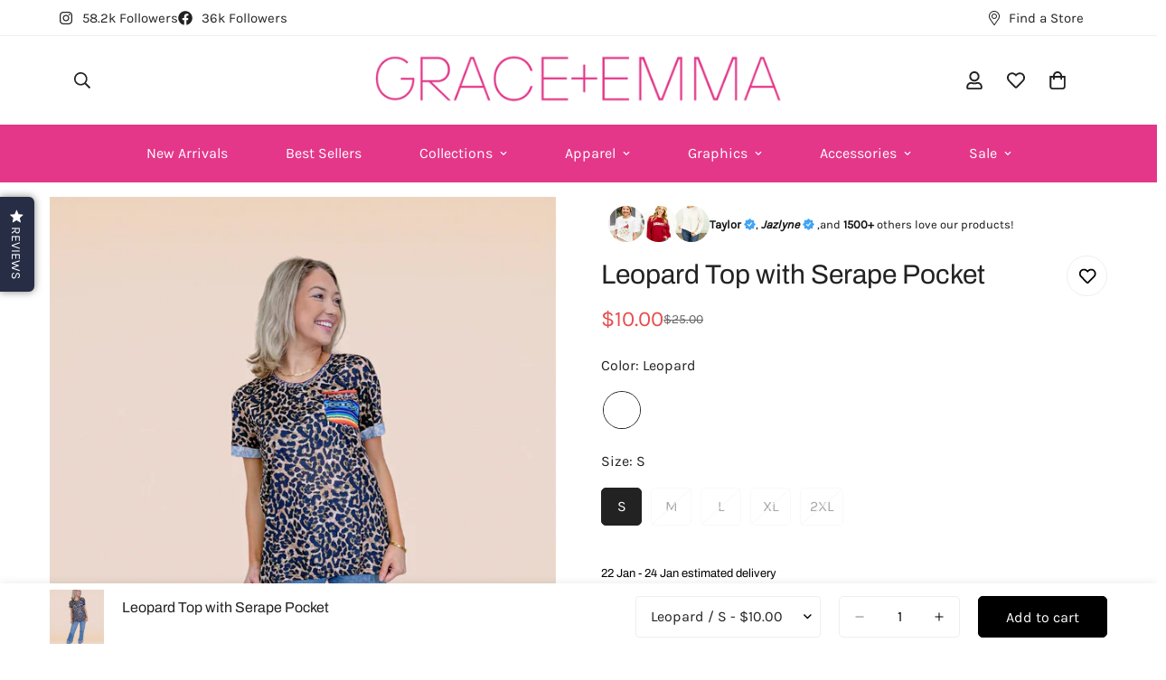

--- FILE ---
content_type: text/javascript
request_url: https://graceandemma.com/cdn/shop/t/31/assets/sticky-atc.js?v=104967807824390141501757945290
body_size: 939
content:
customElements.get("sticky-atc")||customElements.define("sticky-atc",class extends HTMLElement{constructor(){super(),this.selectors={prodTitle:".m-sticky-addtocart--title",mainImage:".m-sticky-addtocart--image",addToCart:".m-add-to-cart",buyNowBtn:".m-product-dynamic-checkout",variantIdSelect:'[name="id"]',foxkitBtn:".foxkit-button",select:"select"},this.hasCustomFields=!!document.querySelector(".m-main-product--info .m-product-custom-field")}connectedCallback(){this.mainProduct=document.querySelector("product-info[id^='MainProduct']"),this.container=this.closest(".m-sticky-addtocart"),this.mainProductForm=document.querySelector(".m-product-form--main"),this.mainProductInfo=document.querySelector(".m-main-product--info"),this.mainAddToCart=this.mainProductForm?this.mainProductForm.querySelector(".m-add-to-cart"):null,this.mainDynamicCheckout=this.mainProductForm.querySelector(this.selectors.buyNowBtn),this.disableSelectedVariantDefault=this.mainProduct.dataset.disableSelectedVariantDefault==="true"||!1,this.domNodes=queryDomNodes(this.selectors,this.container),this.init()}init(){if(!this.mainAddToCart){this.container.style.setProperty("--m-translate-y",0);return}this.variantData=this.getVariantData();const rootMargin=`${MinimogSettings.headerHeight||66}px 0px 0px 0px`;"IntersectionObserver"in window&&(this.observer=new IntersectionObserver(entries=>{entries.forEach(entry=>{entry.intersectionRatio!==1?this.container.style.setProperty("--m-translate-y",0):this.container.style.setProperty("--m-translate-y","100%"),document.documentElement.classList[entry.intersectionRatio!==1?"add":"remove"]("stick-atc-show")})},{threshold:1,rootMargin})),this.disableSelectedVariantDefault&&this.handleDisableSelectedVariantDefault();const{prodTitle,mainImage}=this.domNodes;prodTitle.addEventListener("click",()=>__scrollToTop()),mainImage.addEventListener("click",()=>__scrollToTop()),this.handleCustomFields(),this.setObserveTarget(),this.syncWithMainProductForm();const mql=window.matchMedia(MinimogTheme.config.mediaQueryMobile);mql.onchange=this.setStickyAddToCartHeight.bind(this),this.setStickyAddToCartHeight(),this.domNodes.select.addEventListener("change",e=>{const{target}=e,variantPicker=this.mainProduct.querySelector("variant-picker"),selectedVariantId=this.querySelector(this.selectors.variantIdSelect).value;this.currentVariant=this.variantData.find(variant=>variant.id===Number(selectedVariantId)),this.currentVariant?this.toggleAddButton(!this.currentVariant.available,window.MinimogStrings.soldOut):this.toggleAddButton(!0,window.MinimogStrings.unavailable);const selectedOptionIds=target.options[target.selectedIndex].dataset.options.split(",").filter(id=>id);variantPicker&&(selectedOptionIds.forEach(optionId=>{const input=variantPicker.querySelector(`[data-option-value-id="${optionId}"]`),{tagName}=input;switch(tagName){case"OPTION":const inputParent=input.parentNode;inputParent.value=input.value;break;case"INPUT":input.checked=!0;break}}),variantPicker.dispatchEvent(new Event("change")))})}getVariantData(){return this.variantData=this.variantData||JSON.parse(this.container.querySelector('[type="application/json"]').textContent),this.variantData}setObserveTarget(){this.observer&&(this.observer.observe(this.mainProductForm),this.observeTarget=this.mainProductForm)}setUnavailable(){this.querySelector(".m-product-form").querySelector('[name="add"]')&&this.toggleAddButton(!0,window.MinimogStrings.unavailable)}toggleAddButton(disable=!0,text,modifyClass=!0){const productForm=this.querySelector(".m-product-form");if(!productForm)return;const addButton=productForm.querySelector('[name="add"]'),addButtonText=productForm.querySelector('[name="add"] > span.m-add-to-cart--text');addButton&&(disable?(addButton.setAttribute("disabled","disabled"),text&&(addButtonText.textContent=text)):(addButton.removeAttribute("disabled"),addButtonText.innerHTML=window.MinimogStrings.addToCart))}handleDisableSelectedVariantDefault(){if(new URLSearchParams(window.location.search).has("variant"))return;const pickerFields=this.querySelector(".m-product-option--dropdown-select");pickerFields.value="",this.setUnavailable()}setStickyAddToCartHeight(){document.documentElement.style.setProperty("--f-sticky-atc-bar-height",this.offsetHeight+"px"),window.MinimogSettings.stickyAddToCartHeight=this.offsetHeight}syncWithMainProductForm(){const variantInput=this.querySelector('[name="id"]');MinimogEvents.subscribe(MinimogTheme.pubSubEvents.variantChange,e=>{e.data.sectionId===this.mainProduct.dataset.sectionId&&(this.currentVariant=e.data.variant,this.currentVariant?(variantInput.value=e.data.variant.id,this.toggleAddButton(!this.currentVariant.available,window.MinimogStrings.soldOut)):(variantInput.value="",this.toggleAddButton(!0,window.MinimogStrings.unavailable)))})}handleCustomFields(){if(!this.hasCustomFields)return;const{addToCart,buyNowBtn,foxkitBtn}=this.domNodes;let hasCustomFieldRequired=!1;const customFields=document.querySelectorAll(".m-main-product--info .m-product-custom-field");let customFieldFirst=customFields[0];customFields&&customFields.forEach(item=>{const field=item.querySelector(".form-field");field.value==""&&field.hasAttribute("required")&&(hasCustomFieldRequired=!0)}),hasCustomFieldRequired&&addToCart.addEventListener("click",e=>{e.preventDefault(),e.stopPropagation(),__scrollToTop(this.mainProductInfo,()=>this.mainAddToCart.click())}),buyNowBtn&&buyNowBtn.addEventListener("click",e=>{validateForm(this.mainProductInfo).length>0&&(e.preventDefault(),e.stopPropagation(),__scrollToTop(this.mainProductInfo,()=>this.mainDynamicCheckout.click()))},!0),foxkitBtn&&foxkitBtn.addEventListener("click",e=>{e.preventDefault(),__scrollToTop(this.mainProductInfo,()=>this.mainAddToCart.click())})}});
//# sourceMappingURL=/cdn/shop/t/31/assets/sticky-atc.js.map?v=104967807824390141501757945290
